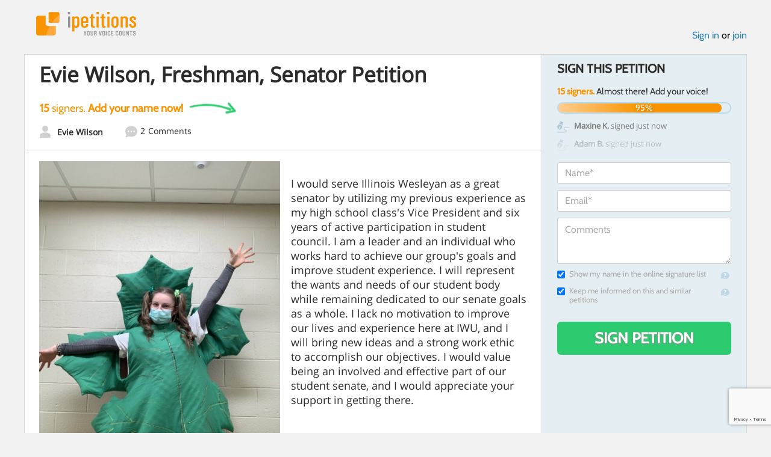

--- FILE ---
content_type: text/html; charset=utf-8
request_url: https://www.google.com/recaptcha/api2/anchor?ar=1&k=6LcFiWspAAAAAC7kwjTJ-C25bnrLYUjPVW3kG27E&co=aHR0cHM6Ly93d3cuaXBldGl0aW9ucy5jb206NDQz&hl=en&v=N67nZn4AqZkNcbeMu4prBgzg&size=invisible&anchor-ms=20000&execute-ms=30000&cb=34vbcro0bvo5
body_size: 48619
content:
<!DOCTYPE HTML><html dir="ltr" lang="en"><head><meta http-equiv="Content-Type" content="text/html; charset=UTF-8">
<meta http-equiv="X-UA-Compatible" content="IE=edge">
<title>reCAPTCHA</title>
<style type="text/css">
/* cyrillic-ext */
@font-face {
  font-family: 'Roboto';
  font-style: normal;
  font-weight: 400;
  font-stretch: 100%;
  src: url(//fonts.gstatic.com/s/roboto/v48/KFO7CnqEu92Fr1ME7kSn66aGLdTylUAMa3GUBHMdazTgWw.woff2) format('woff2');
  unicode-range: U+0460-052F, U+1C80-1C8A, U+20B4, U+2DE0-2DFF, U+A640-A69F, U+FE2E-FE2F;
}
/* cyrillic */
@font-face {
  font-family: 'Roboto';
  font-style: normal;
  font-weight: 400;
  font-stretch: 100%;
  src: url(//fonts.gstatic.com/s/roboto/v48/KFO7CnqEu92Fr1ME7kSn66aGLdTylUAMa3iUBHMdazTgWw.woff2) format('woff2');
  unicode-range: U+0301, U+0400-045F, U+0490-0491, U+04B0-04B1, U+2116;
}
/* greek-ext */
@font-face {
  font-family: 'Roboto';
  font-style: normal;
  font-weight: 400;
  font-stretch: 100%;
  src: url(//fonts.gstatic.com/s/roboto/v48/KFO7CnqEu92Fr1ME7kSn66aGLdTylUAMa3CUBHMdazTgWw.woff2) format('woff2');
  unicode-range: U+1F00-1FFF;
}
/* greek */
@font-face {
  font-family: 'Roboto';
  font-style: normal;
  font-weight: 400;
  font-stretch: 100%;
  src: url(//fonts.gstatic.com/s/roboto/v48/KFO7CnqEu92Fr1ME7kSn66aGLdTylUAMa3-UBHMdazTgWw.woff2) format('woff2');
  unicode-range: U+0370-0377, U+037A-037F, U+0384-038A, U+038C, U+038E-03A1, U+03A3-03FF;
}
/* math */
@font-face {
  font-family: 'Roboto';
  font-style: normal;
  font-weight: 400;
  font-stretch: 100%;
  src: url(//fonts.gstatic.com/s/roboto/v48/KFO7CnqEu92Fr1ME7kSn66aGLdTylUAMawCUBHMdazTgWw.woff2) format('woff2');
  unicode-range: U+0302-0303, U+0305, U+0307-0308, U+0310, U+0312, U+0315, U+031A, U+0326-0327, U+032C, U+032F-0330, U+0332-0333, U+0338, U+033A, U+0346, U+034D, U+0391-03A1, U+03A3-03A9, U+03B1-03C9, U+03D1, U+03D5-03D6, U+03F0-03F1, U+03F4-03F5, U+2016-2017, U+2034-2038, U+203C, U+2040, U+2043, U+2047, U+2050, U+2057, U+205F, U+2070-2071, U+2074-208E, U+2090-209C, U+20D0-20DC, U+20E1, U+20E5-20EF, U+2100-2112, U+2114-2115, U+2117-2121, U+2123-214F, U+2190, U+2192, U+2194-21AE, U+21B0-21E5, U+21F1-21F2, U+21F4-2211, U+2213-2214, U+2216-22FF, U+2308-230B, U+2310, U+2319, U+231C-2321, U+2336-237A, U+237C, U+2395, U+239B-23B7, U+23D0, U+23DC-23E1, U+2474-2475, U+25AF, U+25B3, U+25B7, U+25BD, U+25C1, U+25CA, U+25CC, U+25FB, U+266D-266F, U+27C0-27FF, U+2900-2AFF, U+2B0E-2B11, U+2B30-2B4C, U+2BFE, U+3030, U+FF5B, U+FF5D, U+1D400-1D7FF, U+1EE00-1EEFF;
}
/* symbols */
@font-face {
  font-family: 'Roboto';
  font-style: normal;
  font-weight: 400;
  font-stretch: 100%;
  src: url(//fonts.gstatic.com/s/roboto/v48/KFO7CnqEu92Fr1ME7kSn66aGLdTylUAMaxKUBHMdazTgWw.woff2) format('woff2');
  unicode-range: U+0001-000C, U+000E-001F, U+007F-009F, U+20DD-20E0, U+20E2-20E4, U+2150-218F, U+2190, U+2192, U+2194-2199, U+21AF, U+21E6-21F0, U+21F3, U+2218-2219, U+2299, U+22C4-22C6, U+2300-243F, U+2440-244A, U+2460-24FF, U+25A0-27BF, U+2800-28FF, U+2921-2922, U+2981, U+29BF, U+29EB, U+2B00-2BFF, U+4DC0-4DFF, U+FFF9-FFFB, U+10140-1018E, U+10190-1019C, U+101A0, U+101D0-101FD, U+102E0-102FB, U+10E60-10E7E, U+1D2C0-1D2D3, U+1D2E0-1D37F, U+1F000-1F0FF, U+1F100-1F1AD, U+1F1E6-1F1FF, U+1F30D-1F30F, U+1F315, U+1F31C, U+1F31E, U+1F320-1F32C, U+1F336, U+1F378, U+1F37D, U+1F382, U+1F393-1F39F, U+1F3A7-1F3A8, U+1F3AC-1F3AF, U+1F3C2, U+1F3C4-1F3C6, U+1F3CA-1F3CE, U+1F3D4-1F3E0, U+1F3ED, U+1F3F1-1F3F3, U+1F3F5-1F3F7, U+1F408, U+1F415, U+1F41F, U+1F426, U+1F43F, U+1F441-1F442, U+1F444, U+1F446-1F449, U+1F44C-1F44E, U+1F453, U+1F46A, U+1F47D, U+1F4A3, U+1F4B0, U+1F4B3, U+1F4B9, U+1F4BB, U+1F4BF, U+1F4C8-1F4CB, U+1F4D6, U+1F4DA, U+1F4DF, U+1F4E3-1F4E6, U+1F4EA-1F4ED, U+1F4F7, U+1F4F9-1F4FB, U+1F4FD-1F4FE, U+1F503, U+1F507-1F50B, U+1F50D, U+1F512-1F513, U+1F53E-1F54A, U+1F54F-1F5FA, U+1F610, U+1F650-1F67F, U+1F687, U+1F68D, U+1F691, U+1F694, U+1F698, U+1F6AD, U+1F6B2, U+1F6B9-1F6BA, U+1F6BC, U+1F6C6-1F6CF, U+1F6D3-1F6D7, U+1F6E0-1F6EA, U+1F6F0-1F6F3, U+1F6F7-1F6FC, U+1F700-1F7FF, U+1F800-1F80B, U+1F810-1F847, U+1F850-1F859, U+1F860-1F887, U+1F890-1F8AD, U+1F8B0-1F8BB, U+1F8C0-1F8C1, U+1F900-1F90B, U+1F93B, U+1F946, U+1F984, U+1F996, U+1F9E9, U+1FA00-1FA6F, U+1FA70-1FA7C, U+1FA80-1FA89, U+1FA8F-1FAC6, U+1FACE-1FADC, U+1FADF-1FAE9, U+1FAF0-1FAF8, U+1FB00-1FBFF;
}
/* vietnamese */
@font-face {
  font-family: 'Roboto';
  font-style: normal;
  font-weight: 400;
  font-stretch: 100%;
  src: url(//fonts.gstatic.com/s/roboto/v48/KFO7CnqEu92Fr1ME7kSn66aGLdTylUAMa3OUBHMdazTgWw.woff2) format('woff2');
  unicode-range: U+0102-0103, U+0110-0111, U+0128-0129, U+0168-0169, U+01A0-01A1, U+01AF-01B0, U+0300-0301, U+0303-0304, U+0308-0309, U+0323, U+0329, U+1EA0-1EF9, U+20AB;
}
/* latin-ext */
@font-face {
  font-family: 'Roboto';
  font-style: normal;
  font-weight: 400;
  font-stretch: 100%;
  src: url(//fonts.gstatic.com/s/roboto/v48/KFO7CnqEu92Fr1ME7kSn66aGLdTylUAMa3KUBHMdazTgWw.woff2) format('woff2');
  unicode-range: U+0100-02BA, U+02BD-02C5, U+02C7-02CC, U+02CE-02D7, U+02DD-02FF, U+0304, U+0308, U+0329, U+1D00-1DBF, U+1E00-1E9F, U+1EF2-1EFF, U+2020, U+20A0-20AB, U+20AD-20C0, U+2113, U+2C60-2C7F, U+A720-A7FF;
}
/* latin */
@font-face {
  font-family: 'Roboto';
  font-style: normal;
  font-weight: 400;
  font-stretch: 100%;
  src: url(//fonts.gstatic.com/s/roboto/v48/KFO7CnqEu92Fr1ME7kSn66aGLdTylUAMa3yUBHMdazQ.woff2) format('woff2');
  unicode-range: U+0000-00FF, U+0131, U+0152-0153, U+02BB-02BC, U+02C6, U+02DA, U+02DC, U+0304, U+0308, U+0329, U+2000-206F, U+20AC, U+2122, U+2191, U+2193, U+2212, U+2215, U+FEFF, U+FFFD;
}
/* cyrillic-ext */
@font-face {
  font-family: 'Roboto';
  font-style: normal;
  font-weight: 500;
  font-stretch: 100%;
  src: url(//fonts.gstatic.com/s/roboto/v48/KFO7CnqEu92Fr1ME7kSn66aGLdTylUAMa3GUBHMdazTgWw.woff2) format('woff2');
  unicode-range: U+0460-052F, U+1C80-1C8A, U+20B4, U+2DE0-2DFF, U+A640-A69F, U+FE2E-FE2F;
}
/* cyrillic */
@font-face {
  font-family: 'Roboto';
  font-style: normal;
  font-weight: 500;
  font-stretch: 100%;
  src: url(//fonts.gstatic.com/s/roboto/v48/KFO7CnqEu92Fr1ME7kSn66aGLdTylUAMa3iUBHMdazTgWw.woff2) format('woff2');
  unicode-range: U+0301, U+0400-045F, U+0490-0491, U+04B0-04B1, U+2116;
}
/* greek-ext */
@font-face {
  font-family: 'Roboto';
  font-style: normal;
  font-weight: 500;
  font-stretch: 100%;
  src: url(//fonts.gstatic.com/s/roboto/v48/KFO7CnqEu92Fr1ME7kSn66aGLdTylUAMa3CUBHMdazTgWw.woff2) format('woff2');
  unicode-range: U+1F00-1FFF;
}
/* greek */
@font-face {
  font-family: 'Roboto';
  font-style: normal;
  font-weight: 500;
  font-stretch: 100%;
  src: url(//fonts.gstatic.com/s/roboto/v48/KFO7CnqEu92Fr1ME7kSn66aGLdTylUAMa3-UBHMdazTgWw.woff2) format('woff2');
  unicode-range: U+0370-0377, U+037A-037F, U+0384-038A, U+038C, U+038E-03A1, U+03A3-03FF;
}
/* math */
@font-face {
  font-family: 'Roboto';
  font-style: normal;
  font-weight: 500;
  font-stretch: 100%;
  src: url(//fonts.gstatic.com/s/roboto/v48/KFO7CnqEu92Fr1ME7kSn66aGLdTylUAMawCUBHMdazTgWw.woff2) format('woff2');
  unicode-range: U+0302-0303, U+0305, U+0307-0308, U+0310, U+0312, U+0315, U+031A, U+0326-0327, U+032C, U+032F-0330, U+0332-0333, U+0338, U+033A, U+0346, U+034D, U+0391-03A1, U+03A3-03A9, U+03B1-03C9, U+03D1, U+03D5-03D6, U+03F0-03F1, U+03F4-03F5, U+2016-2017, U+2034-2038, U+203C, U+2040, U+2043, U+2047, U+2050, U+2057, U+205F, U+2070-2071, U+2074-208E, U+2090-209C, U+20D0-20DC, U+20E1, U+20E5-20EF, U+2100-2112, U+2114-2115, U+2117-2121, U+2123-214F, U+2190, U+2192, U+2194-21AE, U+21B0-21E5, U+21F1-21F2, U+21F4-2211, U+2213-2214, U+2216-22FF, U+2308-230B, U+2310, U+2319, U+231C-2321, U+2336-237A, U+237C, U+2395, U+239B-23B7, U+23D0, U+23DC-23E1, U+2474-2475, U+25AF, U+25B3, U+25B7, U+25BD, U+25C1, U+25CA, U+25CC, U+25FB, U+266D-266F, U+27C0-27FF, U+2900-2AFF, U+2B0E-2B11, U+2B30-2B4C, U+2BFE, U+3030, U+FF5B, U+FF5D, U+1D400-1D7FF, U+1EE00-1EEFF;
}
/* symbols */
@font-face {
  font-family: 'Roboto';
  font-style: normal;
  font-weight: 500;
  font-stretch: 100%;
  src: url(//fonts.gstatic.com/s/roboto/v48/KFO7CnqEu92Fr1ME7kSn66aGLdTylUAMaxKUBHMdazTgWw.woff2) format('woff2');
  unicode-range: U+0001-000C, U+000E-001F, U+007F-009F, U+20DD-20E0, U+20E2-20E4, U+2150-218F, U+2190, U+2192, U+2194-2199, U+21AF, U+21E6-21F0, U+21F3, U+2218-2219, U+2299, U+22C4-22C6, U+2300-243F, U+2440-244A, U+2460-24FF, U+25A0-27BF, U+2800-28FF, U+2921-2922, U+2981, U+29BF, U+29EB, U+2B00-2BFF, U+4DC0-4DFF, U+FFF9-FFFB, U+10140-1018E, U+10190-1019C, U+101A0, U+101D0-101FD, U+102E0-102FB, U+10E60-10E7E, U+1D2C0-1D2D3, U+1D2E0-1D37F, U+1F000-1F0FF, U+1F100-1F1AD, U+1F1E6-1F1FF, U+1F30D-1F30F, U+1F315, U+1F31C, U+1F31E, U+1F320-1F32C, U+1F336, U+1F378, U+1F37D, U+1F382, U+1F393-1F39F, U+1F3A7-1F3A8, U+1F3AC-1F3AF, U+1F3C2, U+1F3C4-1F3C6, U+1F3CA-1F3CE, U+1F3D4-1F3E0, U+1F3ED, U+1F3F1-1F3F3, U+1F3F5-1F3F7, U+1F408, U+1F415, U+1F41F, U+1F426, U+1F43F, U+1F441-1F442, U+1F444, U+1F446-1F449, U+1F44C-1F44E, U+1F453, U+1F46A, U+1F47D, U+1F4A3, U+1F4B0, U+1F4B3, U+1F4B9, U+1F4BB, U+1F4BF, U+1F4C8-1F4CB, U+1F4D6, U+1F4DA, U+1F4DF, U+1F4E3-1F4E6, U+1F4EA-1F4ED, U+1F4F7, U+1F4F9-1F4FB, U+1F4FD-1F4FE, U+1F503, U+1F507-1F50B, U+1F50D, U+1F512-1F513, U+1F53E-1F54A, U+1F54F-1F5FA, U+1F610, U+1F650-1F67F, U+1F687, U+1F68D, U+1F691, U+1F694, U+1F698, U+1F6AD, U+1F6B2, U+1F6B9-1F6BA, U+1F6BC, U+1F6C6-1F6CF, U+1F6D3-1F6D7, U+1F6E0-1F6EA, U+1F6F0-1F6F3, U+1F6F7-1F6FC, U+1F700-1F7FF, U+1F800-1F80B, U+1F810-1F847, U+1F850-1F859, U+1F860-1F887, U+1F890-1F8AD, U+1F8B0-1F8BB, U+1F8C0-1F8C1, U+1F900-1F90B, U+1F93B, U+1F946, U+1F984, U+1F996, U+1F9E9, U+1FA00-1FA6F, U+1FA70-1FA7C, U+1FA80-1FA89, U+1FA8F-1FAC6, U+1FACE-1FADC, U+1FADF-1FAE9, U+1FAF0-1FAF8, U+1FB00-1FBFF;
}
/* vietnamese */
@font-face {
  font-family: 'Roboto';
  font-style: normal;
  font-weight: 500;
  font-stretch: 100%;
  src: url(//fonts.gstatic.com/s/roboto/v48/KFO7CnqEu92Fr1ME7kSn66aGLdTylUAMa3OUBHMdazTgWw.woff2) format('woff2');
  unicode-range: U+0102-0103, U+0110-0111, U+0128-0129, U+0168-0169, U+01A0-01A1, U+01AF-01B0, U+0300-0301, U+0303-0304, U+0308-0309, U+0323, U+0329, U+1EA0-1EF9, U+20AB;
}
/* latin-ext */
@font-face {
  font-family: 'Roboto';
  font-style: normal;
  font-weight: 500;
  font-stretch: 100%;
  src: url(//fonts.gstatic.com/s/roboto/v48/KFO7CnqEu92Fr1ME7kSn66aGLdTylUAMa3KUBHMdazTgWw.woff2) format('woff2');
  unicode-range: U+0100-02BA, U+02BD-02C5, U+02C7-02CC, U+02CE-02D7, U+02DD-02FF, U+0304, U+0308, U+0329, U+1D00-1DBF, U+1E00-1E9F, U+1EF2-1EFF, U+2020, U+20A0-20AB, U+20AD-20C0, U+2113, U+2C60-2C7F, U+A720-A7FF;
}
/* latin */
@font-face {
  font-family: 'Roboto';
  font-style: normal;
  font-weight: 500;
  font-stretch: 100%;
  src: url(//fonts.gstatic.com/s/roboto/v48/KFO7CnqEu92Fr1ME7kSn66aGLdTylUAMa3yUBHMdazQ.woff2) format('woff2');
  unicode-range: U+0000-00FF, U+0131, U+0152-0153, U+02BB-02BC, U+02C6, U+02DA, U+02DC, U+0304, U+0308, U+0329, U+2000-206F, U+20AC, U+2122, U+2191, U+2193, U+2212, U+2215, U+FEFF, U+FFFD;
}
/* cyrillic-ext */
@font-face {
  font-family: 'Roboto';
  font-style: normal;
  font-weight: 900;
  font-stretch: 100%;
  src: url(//fonts.gstatic.com/s/roboto/v48/KFO7CnqEu92Fr1ME7kSn66aGLdTylUAMa3GUBHMdazTgWw.woff2) format('woff2');
  unicode-range: U+0460-052F, U+1C80-1C8A, U+20B4, U+2DE0-2DFF, U+A640-A69F, U+FE2E-FE2F;
}
/* cyrillic */
@font-face {
  font-family: 'Roboto';
  font-style: normal;
  font-weight: 900;
  font-stretch: 100%;
  src: url(//fonts.gstatic.com/s/roboto/v48/KFO7CnqEu92Fr1ME7kSn66aGLdTylUAMa3iUBHMdazTgWw.woff2) format('woff2');
  unicode-range: U+0301, U+0400-045F, U+0490-0491, U+04B0-04B1, U+2116;
}
/* greek-ext */
@font-face {
  font-family: 'Roboto';
  font-style: normal;
  font-weight: 900;
  font-stretch: 100%;
  src: url(//fonts.gstatic.com/s/roboto/v48/KFO7CnqEu92Fr1ME7kSn66aGLdTylUAMa3CUBHMdazTgWw.woff2) format('woff2');
  unicode-range: U+1F00-1FFF;
}
/* greek */
@font-face {
  font-family: 'Roboto';
  font-style: normal;
  font-weight: 900;
  font-stretch: 100%;
  src: url(//fonts.gstatic.com/s/roboto/v48/KFO7CnqEu92Fr1ME7kSn66aGLdTylUAMa3-UBHMdazTgWw.woff2) format('woff2');
  unicode-range: U+0370-0377, U+037A-037F, U+0384-038A, U+038C, U+038E-03A1, U+03A3-03FF;
}
/* math */
@font-face {
  font-family: 'Roboto';
  font-style: normal;
  font-weight: 900;
  font-stretch: 100%;
  src: url(//fonts.gstatic.com/s/roboto/v48/KFO7CnqEu92Fr1ME7kSn66aGLdTylUAMawCUBHMdazTgWw.woff2) format('woff2');
  unicode-range: U+0302-0303, U+0305, U+0307-0308, U+0310, U+0312, U+0315, U+031A, U+0326-0327, U+032C, U+032F-0330, U+0332-0333, U+0338, U+033A, U+0346, U+034D, U+0391-03A1, U+03A3-03A9, U+03B1-03C9, U+03D1, U+03D5-03D6, U+03F0-03F1, U+03F4-03F5, U+2016-2017, U+2034-2038, U+203C, U+2040, U+2043, U+2047, U+2050, U+2057, U+205F, U+2070-2071, U+2074-208E, U+2090-209C, U+20D0-20DC, U+20E1, U+20E5-20EF, U+2100-2112, U+2114-2115, U+2117-2121, U+2123-214F, U+2190, U+2192, U+2194-21AE, U+21B0-21E5, U+21F1-21F2, U+21F4-2211, U+2213-2214, U+2216-22FF, U+2308-230B, U+2310, U+2319, U+231C-2321, U+2336-237A, U+237C, U+2395, U+239B-23B7, U+23D0, U+23DC-23E1, U+2474-2475, U+25AF, U+25B3, U+25B7, U+25BD, U+25C1, U+25CA, U+25CC, U+25FB, U+266D-266F, U+27C0-27FF, U+2900-2AFF, U+2B0E-2B11, U+2B30-2B4C, U+2BFE, U+3030, U+FF5B, U+FF5D, U+1D400-1D7FF, U+1EE00-1EEFF;
}
/* symbols */
@font-face {
  font-family: 'Roboto';
  font-style: normal;
  font-weight: 900;
  font-stretch: 100%;
  src: url(//fonts.gstatic.com/s/roboto/v48/KFO7CnqEu92Fr1ME7kSn66aGLdTylUAMaxKUBHMdazTgWw.woff2) format('woff2');
  unicode-range: U+0001-000C, U+000E-001F, U+007F-009F, U+20DD-20E0, U+20E2-20E4, U+2150-218F, U+2190, U+2192, U+2194-2199, U+21AF, U+21E6-21F0, U+21F3, U+2218-2219, U+2299, U+22C4-22C6, U+2300-243F, U+2440-244A, U+2460-24FF, U+25A0-27BF, U+2800-28FF, U+2921-2922, U+2981, U+29BF, U+29EB, U+2B00-2BFF, U+4DC0-4DFF, U+FFF9-FFFB, U+10140-1018E, U+10190-1019C, U+101A0, U+101D0-101FD, U+102E0-102FB, U+10E60-10E7E, U+1D2C0-1D2D3, U+1D2E0-1D37F, U+1F000-1F0FF, U+1F100-1F1AD, U+1F1E6-1F1FF, U+1F30D-1F30F, U+1F315, U+1F31C, U+1F31E, U+1F320-1F32C, U+1F336, U+1F378, U+1F37D, U+1F382, U+1F393-1F39F, U+1F3A7-1F3A8, U+1F3AC-1F3AF, U+1F3C2, U+1F3C4-1F3C6, U+1F3CA-1F3CE, U+1F3D4-1F3E0, U+1F3ED, U+1F3F1-1F3F3, U+1F3F5-1F3F7, U+1F408, U+1F415, U+1F41F, U+1F426, U+1F43F, U+1F441-1F442, U+1F444, U+1F446-1F449, U+1F44C-1F44E, U+1F453, U+1F46A, U+1F47D, U+1F4A3, U+1F4B0, U+1F4B3, U+1F4B9, U+1F4BB, U+1F4BF, U+1F4C8-1F4CB, U+1F4D6, U+1F4DA, U+1F4DF, U+1F4E3-1F4E6, U+1F4EA-1F4ED, U+1F4F7, U+1F4F9-1F4FB, U+1F4FD-1F4FE, U+1F503, U+1F507-1F50B, U+1F50D, U+1F512-1F513, U+1F53E-1F54A, U+1F54F-1F5FA, U+1F610, U+1F650-1F67F, U+1F687, U+1F68D, U+1F691, U+1F694, U+1F698, U+1F6AD, U+1F6B2, U+1F6B9-1F6BA, U+1F6BC, U+1F6C6-1F6CF, U+1F6D3-1F6D7, U+1F6E0-1F6EA, U+1F6F0-1F6F3, U+1F6F7-1F6FC, U+1F700-1F7FF, U+1F800-1F80B, U+1F810-1F847, U+1F850-1F859, U+1F860-1F887, U+1F890-1F8AD, U+1F8B0-1F8BB, U+1F8C0-1F8C1, U+1F900-1F90B, U+1F93B, U+1F946, U+1F984, U+1F996, U+1F9E9, U+1FA00-1FA6F, U+1FA70-1FA7C, U+1FA80-1FA89, U+1FA8F-1FAC6, U+1FACE-1FADC, U+1FADF-1FAE9, U+1FAF0-1FAF8, U+1FB00-1FBFF;
}
/* vietnamese */
@font-face {
  font-family: 'Roboto';
  font-style: normal;
  font-weight: 900;
  font-stretch: 100%;
  src: url(//fonts.gstatic.com/s/roboto/v48/KFO7CnqEu92Fr1ME7kSn66aGLdTylUAMa3OUBHMdazTgWw.woff2) format('woff2');
  unicode-range: U+0102-0103, U+0110-0111, U+0128-0129, U+0168-0169, U+01A0-01A1, U+01AF-01B0, U+0300-0301, U+0303-0304, U+0308-0309, U+0323, U+0329, U+1EA0-1EF9, U+20AB;
}
/* latin-ext */
@font-face {
  font-family: 'Roboto';
  font-style: normal;
  font-weight: 900;
  font-stretch: 100%;
  src: url(//fonts.gstatic.com/s/roboto/v48/KFO7CnqEu92Fr1ME7kSn66aGLdTylUAMa3KUBHMdazTgWw.woff2) format('woff2');
  unicode-range: U+0100-02BA, U+02BD-02C5, U+02C7-02CC, U+02CE-02D7, U+02DD-02FF, U+0304, U+0308, U+0329, U+1D00-1DBF, U+1E00-1E9F, U+1EF2-1EFF, U+2020, U+20A0-20AB, U+20AD-20C0, U+2113, U+2C60-2C7F, U+A720-A7FF;
}
/* latin */
@font-face {
  font-family: 'Roboto';
  font-style: normal;
  font-weight: 900;
  font-stretch: 100%;
  src: url(//fonts.gstatic.com/s/roboto/v48/KFO7CnqEu92Fr1ME7kSn66aGLdTylUAMa3yUBHMdazQ.woff2) format('woff2');
  unicode-range: U+0000-00FF, U+0131, U+0152-0153, U+02BB-02BC, U+02C6, U+02DA, U+02DC, U+0304, U+0308, U+0329, U+2000-206F, U+20AC, U+2122, U+2191, U+2193, U+2212, U+2215, U+FEFF, U+FFFD;
}

</style>
<link rel="stylesheet" type="text/css" href="https://www.gstatic.com/recaptcha/releases/N67nZn4AqZkNcbeMu4prBgzg/styles__ltr.css">
<script nonce="c7442x2_o3wkw1v8MKgOEQ" type="text/javascript">window['__recaptcha_api'] = 'https://www.google.com/recaptcha/api2/';</script>
<script type="text/javascript" src="https://www.gstatic.com/recaptcha/releases/N67nZn4AqZkNcbeMu4prBgzg/recaptcha__en.js" nonce="c7442x2_o3wkw1v8MKgOEQ">
      
    </script></head>
<body><div id="rc-anchor-alert" class="rc-anchor-alert"></div>
<input type="hidden" id="recaptcha-token" value="[base64]">
<script type="text/javascript" nonce="c7442x2_o3wkw1v8MKgOEQ">
      recaptcha.anchor.Main.init("[\x22ainput\x22,[\x22bgdata\x22,\x22\x22,\[base64]/[base64]/[base64]/bmV3IHJbeF0oY1swXSk6RT09Mj9uZXcgclt4XShjWzBdLGNbMV0pOkU9PTM/bmV3IHJbeF0oY1swXSxjWzFdLGNbMl0pOkU9PTQ/[base64]/[base64]/[base64]/[base64]/[base64]/[base64]/[base64]/[base64]\x22,\[base64]\x22,\x22JsOaw5bDlDvCiEcTw58nwqBqbsObwrLClsODWythHSzDnThZwrfDosKow7VQd3fDsWQ8w5JXRcO/wpTCoX8Aw6tBYcOSwpw5wpo0WRpfwpYdDhkfAwLCoMO1w5AGw6/CjlRXLMK6acKjwrlVDiHCkyYMw5krBcOnwoF9BE/DuMOPwoEudUorwrvCuGwpB0EHwqBqc8KdS8OcFEZFSMOdJzzDjEDCsSckPg5FW8O0w6zCtUdUw6Y4Cmo6wr13WVHCvAXCvcOkdFFXUsOQDcOywoMiwqbCnsKEZGBHw6jCnFx4wqkdKMOQdgwwZAg6UcKlw6/DhcO3wovCvsO6w4dgwrBCRCfDqsKDZXfCgS5PwplPbcKNwrnCq8Kbw5LDsMOIw5Aiwp0Bw6nDiMKgKcK8wpbDkHh6REnCkMOew4RRw70mwponwpvCqDEregRNIFJTSsODNcOYW8Kqwq/Cr8KHTcO2w4hMwrt5w604Oj/CqhwkQRvCgBjCo8KTw7bCvXNXUsOzw43Ci8KcYMOpw7XCqnd2w6DCi2MXw5xpAMKdFUrCpXtWTMOEIMKJCsKIw4kvwos3YMO8w6/CkcO6VlbDvcKpw4bClsKfw4NHwqMofU0bwqjDnHgJCsKRRcKfZ8OZw7kHUDjCiUZ2H3lTwpfCm8Kuw7xhXsKPIg9GPA41YcOFXDsIJsO4aMOmCncie8Krw5LCksOOwpjCl8KoUQjDoMKWwprChz4/w6RHwojDuSHDlHTDq8OSw5XCqH8BQ2Jowq9KLinDoGnCklhKOVxWKsKqfMKYwrPCom0zCw/ClcKJw5bDmibDgMKjw5zCgyduw5ZJX8OYFA93fMOYfsOGw7HCvQHCiEI5J2DCs8KOFG5JSVVCw6XDmMOBIcOew5AIw4sLBn1IbsKYSMKdw4bDoMKJDMKhwq8awqbDgzbDq8OWw7zDrFAuw4MFw6zDpsKiNWIHCcOcLsKfW8OBwp9ew5sxJx3DtGkubsKrwp8/wr3DuTXCqTLDnQTCssOlwrPCjsOwVhEpf8OGw77DsMOnw6nCpcO0IEfCgEnDkcOJeMKdw5FHwq/Cg8OPwr9Ow7BdQzMXw7nCtsOQE8OGw71swpLDmV/CswvCtsOBw4XDvcOQc8KMwqI6wpTCj8OgwoBhwp/DuCbDqBbDsmIdwrrCnmTCkDhyWMKSQMOlw5Bgw7nDhsOgRMKGFlFUXsO/w6rDhsOxw47DucK9w4DCm8OiHsKWVTHCqE7DlcO9wr3Cg8Olw5rCrMKZE8Oww4kDTmlNEUDDpsOfJ8OQwrxPw4Iaw6vDo8KAw7cawpzDrcKFWMOiw55xw6QEL8OgXRPCpW/[base64]/Dp8OBIMKkw5XCn8Kpw6lbQWVGwrTCqQTCvMKAwqLCjcKtHMOBwqjCuGgkw4HCgU4nwq/CpUIZw74owqvDoFMOw6oBw43ChsOpaj/DmVvCowrCgEcsw4rDon/DlkvDgG/CgcKfw7PDsnAlecOZwrnDqAlVwpDDpxvCoDvDhMKSZMKZQ2LCicKJw4XDgXnCsTMXwpgWwqDDjsOoE8KNfsKKfsKewocDw4J3wr1kwq44w5rCjgjDvcKjw7fDo8K/w5zCgsOrwohgeTLDnGkpw7teNsOFw65kV8O9PyJXwr9Kwq10wqnDiEbDjhLDonzCqnQWdxpoOcKeIgnCgcODwohkMsO7LMOTw7zCvD3CnMO+dcOww5ofwrYyGC8iw6pFwqcRMcOxQsOOelJ/wojDr8KLwr3CusOZUsOtw7/[base64]/DlUfDmi7CoMKVKnfDvMKNYzPCncK2HRs+JTddL3JPGkbDkyJ/woltwpcNKMOkV8K3wprDkT1oC8O2b0nClcKcwq3CtsO7wqjDn8Ofw67DmSvDm8KcHMKYwoNhw4PCrE3DmHPDtHg4w7VzE8O1KnzDqsK/w4ZgecKdNGnCkiUaw7HDg8OQbcKEwqZWKMOPwpZ5eMO5w4EyL8KHFcOaTA1FwrfDiAXDhMOPKMKAwpXCrMOWwpdDw7vCmVDCo8O/w4zCtXjDtsKEwrxBw77DpChbw7xCCFLDrcK4wojChRU+UMOIZ8KjAzZ0BULDp8Kmw47CqsKawol4w5HDsMOFSBUWwqzCm3XCqsK4wpgeFsKuwo/DuMKtOyTDgsKgc17CqhcCw7bDhw0Kw6VOwrwRw74Jw6LDusOmL8KYw6hUQzAycsOhw6p0wqModQN7Fi3DtnLCozJEw63DnmFwO1Niw5pRwozCrsO/AcKpwo7CmcKfXsKmasOGwotfw7bCknUHw515w640G8ODw7TCtsOdT2PCosO2wr9XHMOpwpjCicKMVcOCwpBiTRjCkUBiw73DlDTCkcOSYsOCOVpmwrzCnw0tw7BpbsKGbW/DscKJwqA6wpXCj8OHX8Olw6lHBMKfIcOZw4E9w7hfw5/Cl8Opwowbw4rChMOawrfCh8KsM8OXw4Y1TF9SQMKHclnCrz/[base64]/DjIxwrXDiEPCpcKUBcOUwqPDszHDt8OUw7XCiEQiw4DCkE7DksO9w7xQTMKOLsOywr7Drn4LJsOYw5AzFsKGwppswpI/IW5Fw73CvMO4wq9qSsKJw4DDijMDRsKxw7J3KcKawod5PsOQwpjCiGTCv8OLFsOUKG/Dsj0Zwq3CqU/DqEE3w4d/[base64]/CMOSw6B3GAzDoMKBwojDmcOpSEFrw5rCk1/[base64]/[base64]/Cjj7CpMOFw6kuLwwRw717FcKvfsKEw6vCiUHCuifCtjHDj8Oqw6HDn8KVY8OVIMOZw59EwpMzPH5ERcOFDsOYwowgJ1BiAwghasKwJnd6Yx/DmMKPwpg7wpEfVzLDo8OFYcO0C8K/w6/CscKREBluw4HCnTJ8wpFqJsKAUcKOwoDCkH3CtsOjdMKlwqpkVg/DpMKYw4tgw44Sw6/CnMOSaMKsbyVyQcKgw6nCisKnwqMeeMO9wrnClsK1YnREZsOvwrkzwoYPUcOGw68Ew5MUX8OZw4IbwqhiDsOLwqdrw53Drw7DqFjCvMKvw4EZwqXDoi3DlElQVMK3w791wqLCr8KuwoXCnGLDksKvwr96R0jCsMOHw6LCsWDDocKnwqvDoyfDlcKUR8O/[base64]/CqmTCo8Klw4/CtsOTHxHCk8Oww43DhcKHMSpFch3Cu8OUZwPClQs1wqVVwrECNVDDkMO4w6xoPnxhC8KHw59YD8K3w4JsM3dYBCLDhEEtWsO3w7Z6wo3CvVnCi8OTwoBsT8KnfSQpLE0Aw7vDo8OSaMK6w6TDqgJ/EUXCqm8xwrFvw4DChXpIXxZywqLCrSsDVlk4AcOeIMO4w5Qgw7fDmB/[base64]/[base64]/w7TDlMOVIcK0w5bCp8K/QMOzHSBbwrtrwrxFwp/DvRrCssKtAm40w7jDqMO/CBEUw4vCksOIw54lwr7DnMOYw53DhVJlbnXCtQkLw6jDi8O8HjvChMOwT8KvPsOgwqvDjzdEwq7DjhcbOAHDocOHdUZxURB7wqt3w5pSKMOTdsOjWA8cByDCpsKSPDkCwo1Lw4V5HMODclk2w5PDh3pXw6/[base64]/cXBFLFklw6ZiUcKiw5t4WFfDrcOWwq3Dj1YpOcKGJMOFw5U0w71lJcKyFATDpHYTWcOgwoRHwo8/fWdAwrMqbBfCjjfDnsKAw7EVEsKrVn7DocOww6vClhrDs8OWw7XCp8OtZ8O8JWHChsKKw5TCrTEPRV/Dn2nCmw7DvcKGK1BnecOKNMOfFmMGBTEyw6xWZxbDmkt+H2d9cMKNeBvCksKdwr3DujVEFsOxFHnCkzzDo8OsKEpyw4NtEX7CnUIfw43CihjDg8KGcSXCisOjwpklAsO5WMKhTEPCkCZXwq/[base64]/DswItOjTDrT7CriTCqltjCsKpwoB2UsOzelpXwpnDp8KVZENbVsKDBMKMwqrCrAfCqAE1OUdTw4DCuU/DpDHDsHR7WBNow7XDplbDo8Oxwo0kw5x7An8rw7thTmtDbcOtw7klwpYZw5N0w57DksKSw6XDr1zDnDDDpMOMRE92TFLCnMOTwr3CllTDojF0WCrDm8OxVsKvw5xEf8Odw4XDhMKWc8KQdsORwqAzw69Dw7dZwpvCmVLDjHoIScOfw51Ewq8fBEcYwpocw6/DvMK7w5DDnkF9Q8KCw5rCl0JMwpbCo8OBVcOME0rCpirCjCLCoMKKdm/CvsOtMsO1w7RfdS49bynDg8KUQXTDtkE/[base64]/KkNrL8KEw7BBbcKVw49owqzCmxHCrcOBaG/[base64]/[base64]/Ck0jCnMK+c8OTw6nDsX9IwrXDoDcMw6rDmX3DhjALQcONwo0ew6p5w4HCl8OZw5TCnVImZwbDjsOAfEtiXMKZw40zGzLCksOdwq/DsRMQw7hvZUctw4EYwrjCmcKmwokswrLCjMOowrQxwq4/[base64]/DrsKrHsOaTMKLwoDDusOWQWJOw4fDksKkw6FGw6bClH/[base64]/Dm3x/BU1hw7JbS8KRfnHDhyTDlnFzbmnDvsKTwoBcM23CqXzCiHTDrsOkZMO4a8OPw59zLsK+OMK+wrgOw7/DhCJ1w7YFFcO/[base64]/CicO7w5RzKcKrw6g/[base64]/wqV+fQgAfMOCwrzDpm3DglNPBcKDw57CncOaw5DDrMKLNcO7w5jDozjCssOKwoPDiFMlG8OswrF1w4YdwqRIwrsKw6lMwrxwVXVFR8KFYcKEwrJ/TsO/w7rDsMOFw6DCp8KcBcK2fhLDpMKcQnYALsO/ZynDgMK7b8O/Mll2U8KQWlkDwpbCuGQEc8O+w6ZowrjDgcK8wqrDoMOtw5zCmjTDmmvCqcKceC4RVT86wqzCl0/Ci2zCqDHDssOvw5YCw5kYw41TAUFQcEDCuX8vwqEuw4JVw5XDuSjDmDLDncKTFkl+w4bDp8Oaw43CkQbDscKWD8OQw7tow6AbQBRxcMK7w4rDscKuwp/[base64]/DvDVbw73CqMKBUMOGwpFuw4AFw5zCojkDYGDCl0DCmMKVw4rCt1jDtFg+RzgFI8Oxwql8wrvCuMKHw7HDsQrCvk1Xw4g7R8K2w6bDscKXw7DDsys8w40ELsOUwo3CisK4J1UXwqUGJ8OEQ8K9w5IGazXDmV0jw5DCmcKeZlEkWFDCucKRI8Oqwo/DncKZOMKcw4c2LsOpeTjCqlHDs8KUV8O3w5zCh8KlwrdpWgVXw6ZXVivDjcOsw4NAIzPDuivCmcKLwrpPXRg+w47ChSElwrw/InHDjcOFw5zCu3ZPw6M8wozCojTDkC5hw7/DtT7Dh8KDw4wJRcKrwr3DqE/CokPDh8KHwpAwV289w4kJwoNObMO1P8KMwpnDsArClmPCocKBSgdtdMKwwrLChcO2wqTDh8KwJzM4XQ7DkSHDicK9Xi48c8KpJ8OEw5DDgsONNMKWwrUPXsKVw752L8ONwqTClCF1wozDqMKMasKiw6cUwpcnw5/CocKWFMKjwoBKw4DDkcONCFTDrlJyw5vDi8OydSfCgTDCncOdGcOuGlfDosKIOcKCMxBUw7NnH8O3KGAzwrdMKBohw50PwoJAGsK/[base64]/[base64]/XsK0bMOLQMOjw7QhR8O7wo9BSMKowqYYwp0UwpFBw7/[base64]/[base64]/[base64]/w5zCjMOWw71EwpDDv8Krwo3CnyRsMMOSVMOGXVfDomEgw4vCgEJ2w5vCshYzwp8Ew5bDqiXCvmhFVcOOwrVbFMKoMMK6NsKnwp0Aw7/DqTPCj8OGQ0odHQXDnl/CjQJQwq9ib8OAH0RdRsOzwrvCpllHwoZCw6jCmydkwqXDq047UB3Cu8KIwoJnW8KHw6jCrcO4wpppNEvDhGk+HVInWsO6FTcFVmTCvMKcUwdUPUoWw4jCi8OJwqvCnsO7Un8eDsKOwrIUw4Udw7nDuMO/HCjDgUJtZ8OTAyXCr8OcfTrDoMKKfcKow6tCw4HDng/DhgzCgCbCnFfCpWvDhMKsLjMEw6Jew448UcOFd8KMZBBMMk/CtnvDr0rDiGrDrDXDkcK1wp4MwqLChsKoOmrDigzChcKmDyLCuH7DlsKWwqoGGsKaQ1cxwozDk0LDnz/[base64]/CvMKNG1HClsK+ZSUkw4Rmw61aahvCvMOIbnzDtAhIERczZiA9wqBLdBHDmBLDj8KvITRLDcK1MMKmwqd9HirCn3XCplYtw6xrbHTDn8OJwrjDuDPDvcO4VMOMw4opPxVVFBPDtBtywqrDo8KQIxzDo8KpGBJ5IcOww7XDqcOmw5/CtgrCs8OqKkvDgsKMwpoKw7DDny7Dg8OwNcOXwpUgBzJFwpPDgDRgVTPDtlk1YBY9w6Anw4/CgsOWw6cRT2ATNWovwoDCkx3CnT8eHcKpIhLCncOPUgLDhjPDjsKcGwJcesKdw5XDu30swrLCtsOLeMOsw5fCjsOsw7BKw4nCssK0eDPDoV9Qwr/[base64]/Ckg3DjQrCpX1Lwrwtw4TCijhVwpXChTJAF37CghZLGFPDsEISw7zCkMKQMMKNwojCsMOkIcKzIsKtw5J6w5Z9wonChDzCjy4aworCqiVuwprCiBjDqMOGP8ONZFRINcO5OTUsw5rCssKQw41aQMOocijClyHDsjTCg8K3NwdRVcOTwpTCjR7CtsKuw7fDn0xDVj/[base64]/Djl3Cs2pnwrrDkMKYBGnDhx07AEfCqkUMF2ZHWlTCvGZNwpZOwokbKlV/wq5iDsKxJMOTF8OOw6zCm8OrwrnDuWvCpCoyw4YKw6s7NgXDhUnCqWMkD8Ogw490QWHCvMKDZMKUBsKlXMO0NMOpw4LDpTHCknvDhENUL8KkWsOPFsOQw6t8eCllw7sGRApMRcO5Yz4KHsKLfloYw4bCgx1bGxlKE8ORwpUFTkHCo8OlOMKLwp3DmiglLcOiw60/TsObOTlawoJEbzTDncONYsOkwq3Ckw7DhRc/[base64]/DvXI1wpAbw7vDh8O5wrRWwrDCuMKeecKGXMK7L8K5Xi7DlF14wrvDqGRIXy3CtcOwfTtcJMOHF8Kiw7ZcUHTDjMK0BMOYcizCkVvCiMKww6HCuWdMwoQjwpoBw5DDpy3DtsKiHAkswqcawqDCi8KXwqnCgcO/[base64]/DpsOldcK+w7cjw5VSOcKQw6UfwrPDiB9cXlUWwqBgwqRzL112WcOhwqHCg8KlwqrDmS3DgF8lK8OfW8O9T8Oww5bCo8OxVzHDn1FbJxvDucOsF8OWBH0ZVMOSGhLDs8O9GcO6wpLCr8O2ZcOCwrzDtznDhwXCr0/[base64]/KV1fdycvZU/CpsO2PMOcCl3DqMKGNcKdWlZYwpjCusO8ZsOGZi/[base64]/[base64]/[base64]/Dm8OMT8OWw7zDnMKGw748NMOVw4jDmMOuNMKowoRyVsKUbC/[base64]/Dn250AU7DvzR/[base64]/w5kNw6Y+w73DggfDjAN8woYkY0PCs8K/[base64]/wqzCu2YdwqMSw7J/w7XDvsOZwpsBUcK+H3wTVBnCunBzw7EHP2V6wp/CmsKFw7DDoXUGw7HChMOBCS/DhsOIw53Dj8K6wrDCiXjDr8KcbcOIF8KnwrbDscK5w6rCtcOww4jCksK7wpJdbC1Gwo3DimjCsDlxRcKnUMKawpjCvcOow4gKwpzCscKfw7sdTQ1jMCxOwp1lw4TDhMOpc8KPWy/ClsKNwr/DvMOkOMOTc8OrNsKJeMKMSAXCrwbCiAHDvlPChMOUCy3DmHDDlsKiw483wrfDlhJQw7LDhcOxXMKvMHdIVEIJw4ZTTMKZwr/Dk3taDMKowpAww6h8EHzCkHxCdEA0EC/CiSFIZw7DlCDDgGkcw4DDllpkw5fCtcKSUHhKwp/[base64]/WDAjw5TDtcOHw5UvGsKPwrcHw4bCswJ1QsO1TQDDtsO+WzrDhEfCu3jCksOqworDo8OrUzXCksO5NlcUwpU4UiV2w79acl3CggLDjhQqE8O4AMKQw7LDvXrDrsOqw7/DoXTDi03DlHbCusKXw5ZCw4Q6K0FVBMK4wpXCu3TCnMKPwo3CqWUNGVtrEBnCn2Z+w6PDnQVLwpxsN3rChsOow6bDncO4cnvCuhbCrcKLEsKvJmUow7jCtsORwoHCgVQxBMO8L8Oewp7DhlrCgiLCr0nCriXCsw96FcK3GUt7JS4awpdOVcO1w7JjacO/b0QeVjHDpULCqcKUFyvCihsRYMK9C3/Di8OCdnDDq8OrEsOJDAp9w5rDsMO9JjrCtsOvLEjCiERmwr9Dwogwwr8+wpFwwoo9Sy/DpGvDpcKQND8WYxbDocKlwp8OGWXCosO7bAvCnSfDu8KzcMKmI8KMW8Kaw4ttw7jDpnbCtDrDjjQZw6TCg8K8Wy1Gw71KOcOobMOvwqFpG8ODZGNTb15lwqsLDiPCpzDCocK5aHTDjcOHwrLDvsKUAR0AwovCqMO0w7bDr0DChwsVRQZsOcKPWcO6L8OjVMKZwrIkwo/[base64]/Dv8K8wr0SF1ApwolGw54vF8O7GcO7w6oDVnBheRvCjsOPTMOVecKxDcOXw7wwwpMEwofCk8Knw7ksPCzCvcKnw58LCWjDv8OMw4DCuMOqw6BHw79RRnTDtQ/DrRHDj8OGw53CrDQfesKYw5XDo2RIJTfCuQQzwq1qJsOdR0NzR2nCq0paw5IHwr/DlwzDh31MwpEYBG7CqFrCoMOCwqocRV3DlsKAwonCn8Oiw5wRBMO9chPDnsOJFSpnw7lXfV12AcOqFcKVPUnDmSw1dl7CsVVgw41UN0rCgcO4bsOawqHDgizCpMOTw4XCoMKTKANxwpTDgMKpw6BDwq14GsKvJcOzcMOUw5Jzw7rCuh/DqMO0QAfDqk7CtMKVOznDvsOoVsODw4nCpsOpwpMLwqBBa0bDuMO4IywTwpLCpAnCs1DCn3gAFmt7wrTDoFseKGTDsmbDk8OeNB1/w7JdNTM0VMKrYcOlIXfChX3DlMOcw7E4w4JwM1tow4gew6HCtC3DqmRYM8OWP3MdwqFTbMKlbsOjw4HCmh5gwpRvw63Cq0bCjGzDgsO+HQbDjgDDq29ewrkuWzLDrMKXwrgELcOmw4DDvnfCsFHCoh5HZcOSfsOBa8OHCQI1Hl1gwp0ywrTDhDUvX8O8wqzDtMOqwrQ/ScOoFcKZw7cOw79nF8KLwoDDmQbDvX7Cg8OyUiXCj8OLO8OgwqTChEY6PybDvAzCpcKQwpJSOsKINcK4wooyw4oKaQ/[base64]/[base64]/CocKNETfDonNrwqbCtEFmwrNpbELDqyjCgsKEw7jCnHnCmwHDhRUlZ8Kywo3DisKaw4rCmwcIw5vDtsOqXgzCucOfw7bCjsO0WEkLwqHCsi4rOBMpw5/DgsOcwqrCvkZuDi7DjyPDp8K2LcKkQlRRw6zDkcK7JMOAwp14wql6wqjDkhHCknkzYiXChcOYaMKBw40xw5vDs1vDnEVLw6zCiVbCgcO5KXcxHgRkaUXDjWciwqPDiHDDvMOWw7TDqDXDrMO4ZMOVwp/CiMORNsO0Nj7Dkgg3IMKxUULDtsObccKpOcKNw6zCjcK/wpMIwpjCgkvCvTNyS3ZDaRvDgGnDucKQe8KUw6PChMKQwoXClcOKwrlpVkA3ZhgnZGEeRcO4worCmAPDrXchwqVDw6jDncKrw5gew5XCicKjT1QFwpsHQsK1fgfCpcO9AsKDdjhfw7bDhj/DtsKgTkZkNMOgwpPDpBkmwp3DvMOAw6NXw5/CtABnHMK9V8KaG0LDjcKKeW9bwqQQQsKqJE3DlyZvwocwwoIPwqNgGBzCgD7ColvDix7CgljDrsONEnlDdiBiwpjDsXwtw6XCucOew5gxw5zDucO8IVcrw5RCwoMOVsK/LFXCmmPDi8OiRnsXQmnCk8KHIwfCmmtAw7J4w7pGFjURY2/CgMKJI3/DqMKiYcKNR8ODw7drR8KIXUg+wpPCskPDui9dw5pOdVsVw71Uw5vDhwrDhGwLKBEow6DDj8KWwrIqwqMWIMK9wq4gwo7Dj8K2w7XDgEjDj8OGw7DDuHEMLWLCuMO5w71fVMOYw75Pw4/CkitSw4V0T0tPGMOfwpN3w5PCvMKSw7ZdbMOLAcO3dMKPFnZZw5Ijw5DCiMKaw4jCr1rDuFFneT0Tw4TCnUMQw6BULcKGwq5vb8ORNxxpR18uccKfwqjCjD0lecKSwpBfV8OIRcKwwr3DmT8CwonCssOZwqNLw5dfecOywpzDmSTCi8KRwo/DtsO9R8KQejnDm0/[base64]/[base64]/[base64]/esK+w48zBG7DsgJjLjTDq1TCpAouw5/[base64]/Cs2vDgsOuwrXDncOawqNANsOFBgJYZHcnMh3CuG3CrAPCtwnDuFAHKMK4O8KDwojDngTCp17DtcKHWDDDosK0Z8OvwqLDhsKkasOETsKYw70rYndpwo3CiXHCnMKlwqPCmmzCuSXDuBF/[base64]/cnjCtCHCjMOWw7YYEcO5ZcO7wokzQgbDkcKPwqHDqcOMw5PCq8Kwb2DCtsKEA8Kyw5Ybe2lMJwjCrsKhw6rDk8OZwqrDjy8uWVZ/fiLCk8K9WsOub8KGw7DDo8OYwrBvS8OSccOEw5XDhMONwqvCoiUPY8OWGg04NMKaw50jT8Kde8KQw5nCscKeSRh2N3HCusOhZMK7M0g2dl3Dv8O0G09WJiE8w5h3w5EkBcORwohow7jDrwAiWj/CkcKtw7Z8wpkAdVQqw5fDvMK7LsKRbD3CpsORw57CrMKWw4XDq8Ovwq/[base64]/w6dOHWtowoo4LsKkLsKMwq3Dv3rDs8KZwo3DuMKUwrt+by3CtGN2wqkfO8ODwoTCoUNYPHnCocKSZcO2DiR2w4XDt3/[base64]/[base64]/[base64]/Cn8OrDMODwrDDp8O/[base64]/w4sKECxHSMKNUEjCrcK7JMKfw5Icw6xUw5p+R2QkwpvCicOkw4zDr1gEw5hkwr9Zw6cywrXClGjCuizDkcOUTy3CoMOlYX/ClcKNLGfDh8KRbztWfnRCwpTCoxA6wqA2w7Msw7Y4w6dUQwLCpkZXMsOtw7zClsOkQMKsfjvCoVQJw4h9wrbCgMOqMBhnw4rCncKXO33CgsKsw6TCnzPDg8KhwpJVB8KYw4MaZTLCsMOOwp/DrRzCjyDDscKRAnbCn8OlAH7DusKQwpYLwoPChHYFwpzCkAPDpi3DnMKNw6TDmUt/[base64]/CiGLCjMKWw740eMO6KsOqw7M5DMKuw6vCpmE0w7/[base64]/DuMKxw4/DocKqSCMLwq7DgzJLw6sxGyNya2XCjFrDkCPCk8OEwo9lw5DDncKZwqFIJwZ5T8O6w6vDjw3Cs0XDoMOqfcKew5bCqEvCuMK/ecK2w59JBVgnIMOdw6MDdkzDkcOmUcKtw4LDmzc7enzDswpvwrEZw7rDjy/DmjEdw7zCjMOjw4Ahw63CpkZEecO9V31EwoN1McOldR/[base64]/[base64]/[base64]/DolFXJX3CjsOheULCjXR9w6vDn8K3VTPDkcOZw59DwqBfYcKeAMKIJFfCoC/[base64]/CusK0wp7DnD0TQj9awoNaEsKQw5xND8O6wqtowpJNd8O7Gg1ewr/DgsKbasOfw75PIzrCqgbDjTDCpWtHdRbCr1bDosOvclQow7d5w4TCmU0uQSk3FcKiIwfDg8OaJ8Kfw5JMS8OAw4dww7nDk8ORw7oYw5MWw60eccKFw44XIl7DjzxSwpclw7rChcOfIAY0SMO4DiXDlS7CgAZ/LjoZwoRhwr3ChR/DqiXDl1gtwobCuGXDhWdAwpQowqDClTDDlMK5w686KX4lKsOYw7/Co8OGw6XDosOJw4fDpVAUccKgw4ogw43DtcK8FxYhwrvDqxMobcKzw5TCgcOqHMKkwrA5I8O8DMKJVjRtwpUHWcOBw53DnwvCg8OKbGcLbiRAw5LCvBBNw7PDrhBJAMKSwoZWc8Omw4nDokbDk8OSwovDtU1kKQ3Cs8K9KkfDqmlDPiLDg8O/wq/DoMOlwqvCrjTCksKCGDLCvMKVwpIPw6vDp1BMw4QZGcKBVcKVwonDjcKvU1J8w7/DuQ0Jcz1nVcKvw4VBT8OzwqjDg3rCmw5uWcOoBD/ClcOuwovDj8KxwqrCumcBRlsqbQAkAcKaw4gEclzDpMODJsOcfWfClT7CuSrCj8Olw7HCuzHDlMKXwqLDs8OnHsOQO8OXOFDCsFY8bcKjw6vDhsKxwr/Dp8KEw6VTw7lxw5DClMOlRsKawpfChk/[base64]/CoMOSwrnCm2tze8ODwrR6ZsOvw6NmTMO0w43DnApCw4NCwoTCiypicMOSw67DssO4McKPwrnDl8KkeMOnwpHCgw8JfG4eei3CosOTw4tTLcK+LR9XwqjDk27DvxzDlwQFZ8K1w7wxeMKOwrYdw6zDjMOzG27Dj8O7ZG/CsHzDjMOkCcOuwpHCjXRHw5XCmMORw6nCgcKtwq/CmHcFN8OGfkh/[base64]/F8OtMMOUJmY+VExtABfCllfDisK0w5TCrsKRwrE4w4LDmQTCvlvCsQfCtsOPw7/[base64]/DssO9wpsUwq9GwrdZG8OXwp/DpHI6H8KRwpMYKMOLZcOjfMKkLwRLH8KBMsOvUQw6Un9lw5JKw77ClioAa8KrWEEIwqVSFVvCpjzDlcO0wr1xwqHCscKvw5/Dt1fDjn8WwoYBcMOqw71vw7zDo8OBF8KSw6jCvSVZw7YUN8KHwrUhYE0cw6zDosKfI8OCw5g6cQ3CmMKgSsKFw5PDpsOHw7BnFMOrwrfCp8OyMcO+ARnDisO+w7TCrBLCiEnCqcKowq3DoMOoVsOawpPCnMOgcmPCr1bDvyvDtMOrwoFcwq/Dlismw4tCwrRLM8KdwpLCri7DqsKFJMKjGT9ZFMKTGgvChMOJEjVxd8KfK8Kbw5ZOwp/CnT5sEsOHwoUfRAHDsMKAw5rDmsOnwrpbw4jCvWU4T8K/w4AzTjzDkcOZSMKtw6HCr8OGTMO4MsKEwoFkEE4Lw4/CsTAiZsK+wpfCtCpHZ8KowpY1woVEMG8ywrljYSFQwoY2wqQHCEFdwq7Cu8Oawqc4wp41AB/DsMOzOivDqsKDaMO/wofDgXIhVsK/wrdnwqBJw6h6wrFYD1fDlWvDjcOuDsKbwp8qKMO3wrfCtMOfwpgTwow0EDAewpDDmMO4JjMeRQXDm8K7w78nwo5vQ1UBwq/Co8KDwo3CjHLDrMK5w4wyLcO1VSZyLCcnwpTDpmnCicOZW8Ozwqsww55/w7F6fVfCvWppCnlYdXXCnDDDvcOIwoJ/[base64]/[base64]/DssOTb1FhRi7DksKkTn7CsRDDm8K6YMO6Bjg9wpoPesK7wqrCtBRdIMO6ZsOxMU/CnMOAwppvw7rDj3jDosKMw7YYdzUaw4zDscKsw7luw41hI8OUSh5wwo/DnsKcHm3DsDDCmzpZCcOjw5ReV8OEfX96w5vDhl1NTsKTR8KYwpjDmMOQTMOqwqzDnVPCpcOFBmlccxcgCm/DmmPDmMKEBMKNPcO5VX7DiGM3Tzs7AcKGw4I2w7HCvA8FA1hFFMOCwoZtRHhmYSNjw7F8wok1IFx6EMOsw6t0wrh2b0RmFnhkNxbCmcOTKDsvwpXCscOrA8KdCB7Dox/CsjIyFQPDusKgecKWXMO0wrzDjkzDrDpnw73DuwfDosKmw7I0CsOBw7ERw7ovwpnCt8K4w5nDncOYZMOpGVMeRMOVIHgNUcKGw7vDmBjDjcONwpnCssOwD2rCvhRrRcO9DDLCgcOYPsOTWFDCusOqecOpB8KAwp/DgwQew7w+wpXDjcKnwqR9eR3Dl8O/[base64]/DncOuVj1PwoNjHm/DjsOSUMOww7HDoMK4wqDCtT04w5nDoMKTwpIfwrvCkSDDgcKbwozCqsOEw7RNHwvDo2VcasK9R8KgKcORHMOsU8Kow5ZEVFbDsMKKWsKARzhpEsKIwrgUw6fDv8OqwrkiwovDisOkw7DDtV5zSGZFSzR4DhPDmsOPw7TCucO0ZgJhDz/CrMKDJGZxw7FOAExIw6VjfStPMsKpw4bCtisRbMK1SsO1ZMOlw5ZTwrTCvjBAw5TCtcOLPsKsRsKZM8O7w4guSj/[base64]/Dpy08wp1Mwr7DokRxwq0sF31Zw7kfwp/DmsK4w67DjC9zwpgbMsKOw5wfGMOxwo7CvcOoOsKpw7YqC1Eqwr/Dq8K1ah7DmsKOw6VWw73DrFsYwqlTZMKdwq7Ct8KHOMKWBhPCjwxmYH3CkMKrI0/Dq3PDgcKFwo/DqcKsw7w0bhLClXLConxGwrx6bcKdCMKuI27Dt8KgwqAiwqkmVlDCo23CjcKGFVNGLwc7BFHCh8KnwqR6w5XCssKxwqMsCQUIK0s0fcO/B8OOw40qKsKsw6M+wpBnw5/DsRrDsBzCpsKgZ0N/w4HCiSkLw67CgcKOw4Ibw4ML\x22],null,[\x22conf\x22,null,\x226LcFiWspAAAAAC7kwjTJ-C25bnrLYUjPVW3kG27E\x22,0,null,null,null,1,[21,125,63,73,95,87,41,43,42,83,102,105,109,121],[7059694,124],0,null,null,null,null,0,null,0,null,700,1,null,0,\[base64]/76lBhnEnQkZnOKMAhnM8xEZ\x22,0,0,null,null,1,null,0,0,null,null,null,0],\x22https://www.ipetitions.com:443\x22,null,[3,1,1],null,null,null,1,3600,[\x22https://www.google.com/intl/en/policies/privacy/\x22,\x22https://www.google.com/intl/en/policies/terms/\x22],\x225mRzznqoLvNKP90PbXljUmRcwns3KVh1ijboqa8JTRU\\u003d\x22,1,0,null,1,1769766366237,0,1,[111],null,[208],\x22RC-8HzyyneII01m0w\x22,null,null,null,null,null,\x220dAFcWeA64kc-lxGEg_U2FB3eRrqrxpT-ocMLML9LZg70ynR03ae5nfassSs_wBG6WnmFJHQS0-yxN9dv0ym5QqGBownl-R1GrTQ\x22,1769849166376]");
    </script></body></html>

--- FILE ---
content_type: image/svg+xml
request_url: https://cdn.ipetitions.com/images/data/001-signature.svg
body_size: 535
content:
<svg xmlns="http://www.w3.org/2000/svg" width="" height="" viewBox="0 0 19.122 17.999">
  <g id="_001-signature" data-name="001-signature" transform="translate(0 -15.029)">
    <g id="Group_2" data-name="Group 2" transform="translate(0 24.686)">
      <g id="Group_1" data-name="Group 1">
        <path id="Path_6" data-name="Path 6" d="M18.563,274.172h-6a2.366,2.366,0,0,0,0,4.733,1.243,1.243,0,0,1,0,2.486h-12a.562.562,0,0,0,0,1.123h12a2.366,2.366,0,0,0,0-4.733,1.243,1.243,0,0,1,0-2.486h6a.562.562,0,0,0,0-1.123Z" transform="translate(-0.001 -274.172)" fill="#b2c9d5"/>
      </g>
    </g>
    <g id="Group_4" data-name="Group 4" transform="translate(0 19.914)">
      <g id="Group_3" data-name="Group 3" transform="translate(0)">
        <path id="Path_7" data-name="Path 7" d="M2.624,146.2.129,149.205a.562.562,0,0,0-.108.512l1.536,5.408L3.7,149.943a.562.562,0,0,1,1.038.43l-2.147,5.182,4.91-2.738a.562.562,0,0,0,.286-.438l.363-3.891Z" transform="translate(0 -146.197)" fill="#b2c9d5"/>
      </g>
    </g>
    <g id="Group_6" data-name="Group 6" transform="translate(3.226 15.029)">
      <g id="Group_5" data-name="Group 5" transform="translate(0 0)">
        <path id="Path_8" data-name="Path 8" d="M92.848,16.779l-4.122-1.707a.562.562,0,0,0-.734.3l-1.492,3.6,5.16,2.137,1.492-3.6A.562.562,0,0,0,92.848,16.779Z" transform="translate(-86.5 -15.029)" fill="#b2c9d5"/>
      </g>
    </g>
  </g>
</svg>
